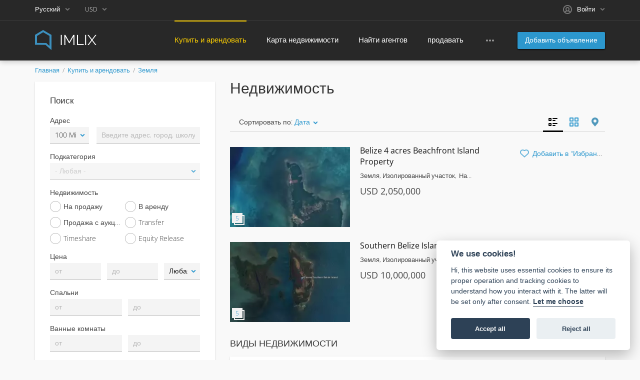

--- FILE ---
content_type: text/html; charset=utf-8
request_url: https://www.imlix.com/ru/%D0%97%D0%B5%D0%BC%D0%BB%D1%8F/is%D0%97%D0%B5%D0%BC%D0%B5%D0%BB%D1%8C%D0%BD%D1%8B%D0%B9-%D1%83%D1%87%D0%B0%D1%81%D1%82%D0%BE%D0%BA/
body_size: 20589
content:
<!DOCTYPE html>
<html xmlns="http://www.w3.org/1999/xhtml" lang="ru">
<head>

<title>▷ Недвижимость ✔️</title>

<meta http-equiv="X-UA-Compatible" content="IE=edge" />
<meta charset="UTF-8" />
<meta http-equiv="x-dns-prefetch-control" content="on" />
<meta name="viewport" content="width=device-width, user-scalable=no, initial-scale=1, maximum-scale=1" />

<meta name="description" content="Недвижимость на продажу/в аренду ✨ Посмотрите фотографии объявления ✚ воспользуйтесь нашими подробными фильтрами недвижимости, чтобы найти идеальное место." />
<meta name="Keywords" content="" />

<link rel="stylesheet" href="https://www.imlix.com/templates/realty_wide/css/bootstrap.css" />
<link rel="stylesheet" href="https://www.imlix.com/templates/realty_wide/css/style.css" />


<link rel="shortcut icon" href="https://www.imlix.com/templates/realty_wide/img/favicon.ico" type="image/x-icon" />


<link rel="alternate" href="https://www.imlix.com/land/island/" hreflang="x-default" />
<link rel="alternate" href="https://www.imlix.com/de/grundstuck/insel/" hreflang="de" />
<link rel="alternate" href="https://www.imlix.com/es/terreno/isterreno/" hreflang="es" />
<link rel="alternate" href="https://www.imlix.com/fr/terrain/isterrain/" hreflang="fr" />
<link rel="alternate" href="https://www.imlix.com/it/terreno/isterreno/" hreflang="it" />
<link rel="alternate" href="https://www.imlix.com/hu/telek/isföldterület/" hreflang="hu" />
<link rel="alternate" href="https://www.imlix.com/nl/land/isperceel/" hreflang="nl" />
<link rel="alternate" href="https://www.imlix.com/pt/terrenos/islote/" hreflang="pt" />
<link rel="alternate" href="https://www.imlix.com/tr/arazi/isparsel/" hreflang="tr" />
<link rel="alternate" href="https://www.imlix.com/el/Οικόπεδο/isΟικόπεδο/" hreflang="el" />
<link rel="alternate" href="https://www.imlix.com/ru/Земля/isЗемельный-участок/" hreflang="ru" />

<link rel="alternate" type="application/rss+xml" title="▷ Недвижимость ✔️" href="https://www.imlix.com/ru/rss-feed/category/20/" />

<!--[if lte IE 10]>
<meta http-equiv="refresh" content="0; url=https://www.imlix.com/templates/realty_wide/browser-upgrade.htx" />
<style>body { display: none!important; }</style>
<![endif]-->

<script src="https://www.imlix.com/libs/jquery/jquery.js"></script>
<script src="https://www.imlix.com/libs/javascript/system.lib.js"></script>
<script src="https://www.imlix.com/libs/jquery/jquery.ui.js"></script>
<script src="https://www.imlix.com/libs/jquery/datePicker/i18n/ui.datepicker-ru.js"></script>

                
<!-- Twitter Card data -->
<meta name="twitter:card" content="summary">
<meta name="twitter:title" content="▷ Недвижимость ✔️">
<meta name="twitter:description" content="Недвижимость на продажу/в аренду ✨ Посмотрите фотографии объявления ✚ воспользуйтесь нашими подробными фильтрами недвижимости, чтобы найти идеальное место.">

<!-- Open Graph data -->
<meta property="og:title" content="▷ Недвижимость ✔️" />
<meta property="og:type" content="website" />
<meta property="og:description" content="Недвижимость на продажу/в аренду ✨ Посмотрите фотографии объявления ✚ воспользуйтесь нашими подробными фильтрами недвижимости, чтобы найти идеальное место." />
<meta property="og:url" content="https://www.imlix.com/ru/%D0%97%D0%B5%D0%BC%D0%BB%D1%8F/is%D0%97%D0%B5%D0%BC%D0%B5%D0%BB%D1%8C%D0%BD%D1%8B%D0%B9-%D1%83%D1%87%D0%B0%D1%81%D1%82%D0%BE%D0%BA/" />
<meta property="og:site_name" content="IMLIX Рынок недвижимости" />


<script type="text/javascript">
    var rlLangDir       = 'ltr';
    var rlLang          = 'ru';
    var isLogin         = false;
    var staticDataClass = true;

    var lang = new Array();
        lang['add_photo'] = 'Добавить фото';
        lang['photo'] = 'Фото';
        lang['notice_listing_removed_from_favorites'] = 'Объявление было успешно удалено из &quot;Избранных&quot;.';
        lang['delete_account'] = 'Удалить учетную запись';
        lang['error_maxFileSize'] = 'Размер файла превышает установленный лимит.';
        lang['password_weak_warning'] = 'Вы выбрали слабый пароль; мы советуем использовать заглавные буквы для повышения безопасности.';
        lang['password_strength_pattern'] = 'Надежность ({number} из {maximum})';
        lang['loading'] = 'Загрузка…';
        lang['flynax_connect_fail'] = 'Не удалось обратиться к серверу Флайнекса.';
        lang['update'] = 'Обновить';
        lang['reviewed'] = 'Просмотрено';
        lang['replied'] = 'Отвечено';
        lang['password_lenght_fail'] = 'Ваш пароль является слишком коротким или пустым.';
        lang['done'] = 'Завершено';
        lang['incomplete'] = 'Незавершенные';
        lang['warning'] = 'Внимание!';
        lang['pending'] = 'На рассмотрении';
        lang['expired'] = 'Истекшие';
        lang['system_error'] = 'A system error has occurred; please see the error log or contact IMLIX helpdesk.';
        lang['confirm_notice'] = 'Пожалуйста, подтвердите действие.';
        lang['show_subcategories'] = 'Показывать подкатегории';
        lang['cancel'] = 'Отменить';
        lang['notice'] = 'Заметка';
        lang['save'] = 'Сохранить';
        lang['new'] = 'Новые';
        lang['close'] = 'Закрыть';
        lang['characters_left'] = 'Осталось символов';
        lang['to'] = 'до';
        lang['any'] = '- Любая -';
        lang['from'] = 'от';
        lang['password'] = 'Пароль';
        lang['manage'] = 'Изменить';
        lang['delete'] = 'Удалить';
        lang['notice_pass_bad'] = 'Пароли не совпадают.';
        lang['notice_reg_length'] = 'Значение в поле {field}  должно содержать как минимум 3 символа.';
        lang['notice_bad_file_ext'] = 'Формат файла {ext} не совместим; пожалуйста, используйте рекомендованные форматы из списка.';
        lang['active'] = 'Активные';
        lang['approval'] = 'Неактивные';
        lang['price'] = 'Цена';
        lang['of'] = 'из';
        lang['add_to_favorites'] = 'Добавить в &quot;Избранное&quot;';
        lang['no_favorite'] = 'У Вас нет избранных объявлений.';
        lang['remove_from_favorites'] = 'Исключить из избранных';
        lang['save_search_confirm'] = 'Вы уверены, что хотите сохранить результаты данного поиска?';
        lang['no_browser_gps_support'] = 'Ваш браузер не поддерживает опцию определения местоположения.';
        lang['gps_support_denied'] = 'Пожалуйста, включите определение местоположения в настройках браузера.';
        lang['nothing_found_for_char'] = 'Ничего не найдено по <strong>&quot;{char}&quot;<\/strong>.';
        lang['canceled'] = 'Отменено';
        lang['count_more_pictures'] = '{count} фото<br />больше';
        lang['map_listings_request_fail'] = 'Не удалось вывести объявления на карте.';
        lang['map_search_limit_warning'] = 'Было найдено слишком много объявлений. Попробуйте сузить критерии поиска или увеличить масштаб карты.';
        lang['invalid_file_extension'] = 'Файл, который Вы пытаетесь загрузить, имеет неверный формат; пожалуйста, загрузите файл в формате {ext}.';
        lang['delete_file'] = 'Delete File';
        lang['account_remove_notice_pass'] = 'Your account will be terminated permanently including your profile data, listings and other settings; please enter your password to proceed with termination.';
        lang['account_remove_notice'] = 'Your account will be terminated permanently including your profile data, listings and other settings.';
        lang['account_remove_in_process'] = 'The account removal is in process; please do not close the pop-up.';
        lang['mf_is_your_location'] = '{location} - это Ваше местоположение?';
    
    var rlPageInfo           = new Array();
    rlPageInfo['key']        = 'lt_listings';
    rlPageInfo['controller'] = 'listing_type';
    rlPageInfo['path']       = 'Недвижимость';

    var rlConfig                                 = new Array();
    rlConfig['seo_url']                          = 'https://www.imlix.com/ru/';
    rlConfig['tpl_base']                         = 'https://www.imlix.com/templates/realty_wide/';
    rlConfig['files_url']                        = 'https://www.imlix.com/files/';
    rlConfig['libs_url']                         = 'https://www.imlix.com/libs/';
    rlConfig['plugins_url']                      = 'https://www.imlix.com/plugins/';

    /**
     * @since 4.8.2 - Added "cors_url", "tpl_cors_base" variables
     */
    rlConfig['cors_url']                         = 'https://www.imlix.com';
        rlConfig['ajax_url']                         = rlConfig['cors_url'] + '/request.ajax.php';
    rlConfig['tpl_cors_base']                    = rlConfig['cors_url'] + '/templates/realty_wide/';
    rlConfig['mod_rewrite']                      = 1;
    rlConfig['sf_display_fields']                = 0;
    rlConfig['account_password_strength']        = 1;
    rlConfig['messages_length']                  = 250;
    rlConfig['pg_upload_thumbnail_width']        = 270;
    rlConfig['pg_upload_thumbnail_height']       = 180;
    rlConfig['thumbnails_x2']                    = true;
    rlConfig['template_type']                    = 'responsive_42';
    rlConfig['domain']                           = '.imlix.com';
    rlConfig['domain_path']                      = '/';
    rlConfig['isHttps']                          = true;
    rlConfig['map_search_listings_limit']        = 500;
    rlConfig['map_search_listings_limit_mobile'] = 500;
    rlConfig['price_delimiter']                  = ",";
    rlConfig['price_separator']                  = ".";
    rlConfig['random_block_slideshow_delay']     = '10';
    rlConfig['template_name']                    = 'realty_flatty_wide';
    rlConfig['map_provider']                     = 'google';
    rlConfig['map_default_zoom']                 = '14';
    rlConfig['upload_max_size']                  = 20971520;
    rlConfig['expire_languages']                 = 12;

    var rlAccountInfo = new Array();
    rlAccountInfo['ID'] = null;

    flynax.langSelector();

    var qtip_style = new Object({
        width      : 'auto',
        background : '#2c97cd',
        color      : '#ffffff',
        tip        : 'bottomLeft',
        border     : {
            width  : 7,
            radius : 0,
            color  : '#2c97cd'
        }
    });
</script>


<script src="https://www.imlix.com/templates/realty_wide/js/lib.js"></script>

<script>lang['any'] = '- Любая -';</script><script>
    var mfFields = new Array();
    var mfFieldVals = new Array();
    lang['select'] = "- Выбрать -";
    lang['not_available'] = "Нет данных";
</script>

<script>


var mfGeoFields = new Array();

var gfAjaxClick = function(key, path, redirect){
    flUtil.ajax({
        mode: 'mfApplyLocation',
        item: path,
        key: key
    }, function(response, status) {
        if (status == 'success' && response.status == 'OK') {
            if (rlPageInfo['key'] === '404') {
                location.href = rlConfig['seo_url'];
            } else {
                if (location.href.indexOf('?reset_location') > 0) {
                    location.href = location.href.replace('?reset_location', '');
                } else {
                    if (redirect) {
                        location.href = redirect;
                    } else {
                        location.reload();
                    }
                }
            }
        } else {
            printMessage('error', lang['system_error']);
        }
    });
}


</script>



<!-- verification code plugin -->

            <!-- Value4Value -->
        <meta name="lightning" content="lnurlp:billowyhelp90@walletofsatoshi.com"/>
<meta property="og:image" content="https://imlix.com/files/logos/logo_512.png" />
        <!-- end  Value4Value -->
            <!-- cookieconsent -->
        <link rel="stylesheet" href="/cookieconsent/cookieconsent.css" media="print" onload="this.media='all'">
        <!-- end  cookieconsent -->
    
<!-- verification code plugin --><!-- currency converter header styles -->

<style>

#currency_selector span.content {
    /* flatty templates fallback */
    min-width: auto;
}
#currency_selector span.content > div {
    max-height: 270px;
    overflow: hidden;

    /* modern templates scrollBar fallback */
    padding-top: 0;
    padding-bottom: 0;
}
#currency_selector > span.default > span.symbol {
    font-size: 1.214em;
}
#currency_selector > span.default > span.code {
    font-size: 0.929em;
}

#currency_selector > span.default > * {
    display: inline-block!important;
}

#currency_selector ul > li.sticky-rate + li:not(.sticky-rate) {
    border-top: 1px rgba(0,0,0,.5) solid;
    height: 35px;
    padding-top: 7px;
    margin-top: 7px;
}

.price_tag span.hide,
.price-tag span.hide {
    display: none!important;
}

/*** MOBILE VIEW ***/
@media screen and (max-width: 767px) {
    #currency_selector {
        position: relative;
    }
}

</style>

<script>
var currencyConverter = new Object();
currencyConverter.config = new Array();
currencyConverter.rates = new Array();

lang['short_price_k'] = 'тыс.';
lang['short_price_m'] = 'млн';
lang['short_price_b'] = 'млрд';

currencyConverter.config['currency'] = 'dollar';
currencyConverter.config['field'] = 'price';
currencyConverter.config['show_cents'] = 0;
currencyConverter.config['price_delimiter'] = ",";
currencyConverter.config['cents_separator'] = ".";
currencyConverter.config['currency_position'] = 'before';

currencyConverter.rates['euro'] = new Array('0.85380519', ['EUR','EUR']);
currencyConverter.rates['CHF'] = new Array('0.79167912', ['CHF']);
currencyConverter.rates['dollar'] = new Array('1', ['USD','USD']);
currencyConverter.rates['pound'] = new Array('0.74331722', ['GBP','GBP']);
currencyConverter.rates['CAD'] = new Array('1.38347614', ['CAD']);
currencyConverter.rates['AUD'] = new Array('1.48474403', ['AUD']);
currencyConverter.rates['MXN'] = new Array('17.61818533', ['MXN']);
currencyConverter.rates['HUF'] = new Array('328.99745429', ['HUF']);
currencyConverter.rates['ZAR'] = new Array('16.43215861', ['ZAR']);
currencyConverter.rates['AED'] = new Array('3.67262651', ['AED']);
currencyConverter.rates['AFN'] = new Array('66.56898022', ['AFN']);
currencyConverter.rates['ALL'] = new Array('82.51193724', ['ALL']);
currencyConverter.rates['AMD'] = new Array('378.87960437', ['AMD']);
currencyConverter.rates['ANG'] = new Array('1.79003427', ['ANG']);
currencyConverter.rates['AOA'] = new Array('919.1430764', ['AOA']);
currencyConverter.rates['ARS'] = new Array('1435.13212347', ['ARS']);
currencyConverter.rates['AWG'] = new Array('1.78998987', ['AWG']);
currencyConverter.rates['AZN'] = new Array('1.70005817', ['AZN']);
currencyConverter.rates['BAM'] = new Array('1.66765859', ['BAM']);
currencyConverter.rates['BBD'] = new Array('2', ['BBD']);
currencyConverter.rates['BDT'] = new Array('122.30539581', ['BDT']);
currencyConverter.rates['BGN'] = new Array('1.66464195', ['BGN']);
currencyConverter.rates['BHD'] = new Array('0.37602319', ['BHD']);
currencyConverter.rates['BIF'] = new Array('2973.00989086', ['BIF']);
currencyConverter.rates['BND'] = new Array('1.28282742', ['BND']);
currencyConverter.rates['BOB'] = new Array('6.90924321', ['BOB']);
currencyConverter.rates['BRL'] = new Array('5.38291876', ['BRL']);
currencyConverter.rates['BSD'] = new Array('1', ['BSD']);
currencyConverter.rates['BWP'] = new Array('13.92760914', ['BWP']);
currencyConverter.rates['BYN'] = new Array('2.88266528', ['BYN']);
currencyConverter.rates['BZD'] = new Array('2', ['BZD']);
currencyConverter.rates['CDF'] = new Array('2139.12883697', ['CDF']);
currencyConverter.rates['CLP'] = new Array('889.10389253', ['CLP']);
currencyConverter.rates['CNY'] = new Array('6.95983728', ['CNY']);
currencyConverter.rates['COP'] = new Array('3670.43945534', ['COP']);
currencyConverter.rates['CRC'] = new Array('487.72576259', ['CRC']);
currencyConverter.rates['CUP'] = new Array('24', ['CUP']);
currencyConverter.rates['CVE'] = new Array('94.01858799', ['CVE']);
currencyConverter.rates['CZK'] = new Array('20.74726615', ['CZK']);
currencyConverter.rates['DJF'] = new Array('177.72083902', ['DJF']);
currencyConverter.rates['DKK'] = new Array('6.37025325', ['DKK']);
currencyConverter.rates['DOP'] = new Array('62.98572725', ['DOP']);
currencyConverter.rates['DZD'] = new Array('129.85140986', ['DZD']);
currencyConverter.rates['EGP'] = new Array('47.44274983', ['EGP']);
currencyConverter.rates['ERN'] = new Array('15.3800307', ['ERN']);
currencyConverter.rates['ETB'] = new Array('156.05721351', ['ETB']);
currencyConverter.rates['FJD'] = new Array('2.27276603', ['FJD']);
currencyConverter.rates['GEL'] = new Array('2.69313499', ['GEL']);
currencyConverter.rates['GHS'] = new Array('10.82716576', ['GHS']);
currencyConverter.rates['GIP'] = new Array('0.74369031', ['GIP']);
currencyConverter.rates['GMD'] = new Array('71.48703956', ['GMD']);
currencyConverter.rates['GNF'] = new Array('8715.02140177', ['GNF']);
currencyConverter.rates['GTQ'] = new Array('7.6651603', ['GTQ']);
currencyConverter.rates['GYD'] = new Array('209.21998636', ['GYD']);
currencyConverter.rates['HKD'] = new Array('7.79833401', ['HKD']);
currencyConverter.rates['HNL'] = new Array('26.37303888', ['HNL']);
currencyConverter.rates['HRK'] = new Array('7.14135187', ['HRK']);
currencyConverter.rates['HTG'] = new Array('130.53600772', ['HTG']);
currencyConverter.rates['IDR'] = new Array('16930.25975588', ['IDR']);
currencyConverter.rates['ILS'] = new Array('3.16866158', ['ILS']);
currencyConverter.rates['INR'] = new Array('91.00625028', ['INR','₹']);
currencyConverter.rates['IQD'] = new Array('1310', ['IQD']);
currencyConverter.rates['IRR'] = new Array('1044508.67052021', ['IRR']);
currencyConverter.rates['ISK'] = new Array('124.65007795', ['ISK']);
currencyConverter.rates['JMD'] = new Array('157.26978172', ['JMD']);
currencyConverter.rates['JOD'] = new Array('0.70898164', ['JOD']);
currencyConverter.rates['JPY'] = new Array('157.91810073', ['JPY']);
currencyConverter.rates['KES'] = new Array('129.00409277', ['KES']);
currencyConverter.rates['KGS'] = new Array('87.45003411', ['KGS']);
currencyConverter.rates['KHR'] = new Array('4023.09004093', ['KHR']);
currencyConverter.rates['KMF'] = new Array('419.48136937', ['KMF']);
currencyConverter.rates['KRW'] = new Array('1477.37969534', ['KRW']);
currencyConverter.rates['KWD'] = new Array('0.30687244', ['KWD']);
currencyConverter.rates['KZT'] = new Array('508.51685657', ['KZT']);
currencyConverter.rates['LAK'] = new Array('21640.71856287', ['LAK']);
currencyConverter.rates['LBP'] = new Array('89500', ['LBP']);
currencyConverter.rates['LKR'] = new Array('309.7228854', ['LKR']);
currencyConverter.rates['LRD'] = new Array('184.75997613', ['LRD']);
currencyConverter.rates['LSL'] = new Array('16.44108117', ['LSL']);
currencyConverter.rates['LYD'] = new Array('5.43383356', ['LYD']);
currencyConverter.rates['MAD'] = new Array('9.2010573', ['MAD']);
currencyConverter.rates['MDL'] = new Array('17.00258711', ['MDL']);
currencyConverter.rates['MGA'] = new Array('4527.37892224', ['MGA']);
currencyConverter.rates['MKD'] = new Array('52.86937244', ['MKD']);
currencyConverter.rates['MMK'] = new Array('2100.01705321', ['MMK']);
currencyConverter.rates['MNT'] = new Array('3563.15654843', ['MNT']);
currencyConverter.rates['MOP'] = new Array('8.03206003', ['MOP']);
currencyConverter.rates['MRO'] = new Array('34.55546323', ['MRO']);
currencyConverter.rates['MRU'] = new Array('39.8303206', ['MRU']);
currencyConverter.rates['MUR'] = new Array('46.24650409', ['MUR']);
currencyConverter.rates['MVR'] = new Array('15.42002046', ['MVR']);
currencyConverter.rates['MWK'] = new Array('1734.73098568', ['MWK']);
currencyConverter.rates['MYR'] = new Array('4.05365343', ['MYR']);
currencyConverter.rates['MZN'] = new Array('63.89836289', ['MZN']);
currencyConverter.rates['NAD'] = new Array('16.44108117', ['NAD']);
currencyConverter.rates['NGN'] = new Array('1420.28001364', ['NGN']);
currencyConverter.rates['NIO'] = new Array('36.79932795', ['NIO']);
currencyConverter.rates['NOK'] = new Array('9.98907772', ['NOK']);
currencyConverter.rates['NPR'] = new Array('145.53478854', ['NPR']);
currencyConverter.rates['NZD'] = new Array('1.71373323', ['NZD']);
currencyConverter.rates['OMR'] = new Array('0.38446453', ['OMR']);
currencyConverter.rates['PAB'] = new Array('1', ['PAB']);
currencyConverter.rates['PEN'] = new Array('3.35733253', ['PEN']);
currencyConverter.rates['PGK'] = new Array('4.26860885', ['PGK']);
currencyConverter.rates['PHP'] = new Array('59.37983693', ['PHP']);
currencyConverter.rates['PKR'] = new Array('279.88108448', ['PKR']);
currencyConverter.rates['PLN'] = new Array('3.60464432', ['PLN']);
currencyConverter.rates['PYG'] = new Array('6694.75264727', ['PYG']);
currencyConverter.rates['QAR'] = new Array('3.64045379', ['QAR']);
currencyConverter.rates['RON'] = new Array('4.34224095', ['RON']);
currencyConverter.rates['RSD'] = new Array('100.51512293', ['RSD']);
currencyConverter.rates['RUB'] = new Array('77.87320009', ['RUB']);
currencyConverter.rates['RWF'] = new Array('1453.94926671', ['RWF']);
currencyConverter.rates['SAR'] = new Array('3.7498381', ['SAR']);
currencyConverter.rates['SBD'] = new Array('8.1433322', ['SBD']);
currencyConverter.rates['SCR'] = new Array('14.81241473', ['SCR']);
currencyConverter.rates['SDG'] = new Array('600.07281719', ['SDG']);
currencyConverter.rates['SEK'] = new Array('9.13018771', ['SEK']);
currencyConverter.rates['SGD'] = new Array('1.28370309', ['SGD']);
currencyConverter.rates['SLL'] = new Array('13593.78698225', ['SLL']);
currencyConverter.rates['SOS'] = new Array('570.46001023', ['SOS']);
currencyConverter.rates['SRD'] = new Array('38.26483629', ['SRD']);
currencyConverter.rates['SSP'] = new Array('4554.40049454', ['SSP']);
currencyConverter.rates['STN'] = new Array('20.89017735', ['STN']);
currencyConverter.rates['SVC'] = new Array('8.75', ['SVC']);
currencyConverter.rates['SYP'] = new Array('11047.85276074', ['SYP']);
currencyConverter.rates['SZL'] = new Array('16.44108117', ['SZL']);
currencyConverter.rates['THB'] = new Array('31.10676976', ['THB']);
currencyConverter.rates['TJS'] = new Array('9.3263131', ['TJS']);
currencyConverter.rates['TMT'] = new Array('3.5', ['TMT']);
currencyConverter.rates['TND'] = new Array('2.87833343', ['TND']);
currencyConverter.rates['TOP'] = new Array('2.3792633', ['TOP']);
currencyConverter.rates['TRY'] = new Array('43.25083647', ['TRY']);
currencyConverter.rates['TTD'] = new Array('6.7718281', ['TTD']);
currencyConverter.rates['TWD'] = new Array('31.63755409', ['TWD']);
currencyConverter.rates['TZS'] = new Array('2504.70208049', ['TZS']);
currencyConverter.rates['UAH'] = new Array('43.24898807', ['UAH']);
currencyConverter.rates['UGX'] = new Array('3470.88165075', ['UGX']);
currencyConverter.rates['UYU'] = new Array('38.40297839', ['UYU']);
currencyConverter.rates['UZS'] = new Array('12054.51057299', ['UZS']);
currencyConverter.rates['VEF'] = new Array('3298.07692308', ['VEF']);
currencyConverter.rates['VES'] = new Array('343.93844317', ['VES']);
currencyConverter.rates['VND'] = new Array('26264.43149782', ['VND']);
currencyConverter.rates['VUV'] = new Array('120.37858117', ['VUV']);
currencyConverter.rates['WST'] = new Array('2.75767394', ['WST']);
currencyConverter.rates['XAF'] = new Array('559.3084925', ['XAF']);
currencyConverter.rates['XCD'] = new Array('2.70003411', ['XCD']);
currencyConverter.rates['XCG'] = new Array('1.78998977', ['XCG']);
currencyConverter.rates['XOF'] = new Array('559.3084925', ['XOF']);
currencyConverter.rates['XPF'] = new Array('101.74940314', ['XPF']);
currencyConverter.rates['YER'] = new Array('238.42087312', ['YER']);
currencyConverter.rates['ZMW'] = new Array('20.10777626', ['ZMW']);
</script>

<!-- currency converter header styles end --><!-- PWA meta data tpl -->
<link rel="apple-touch-icon" sizes="180x180" href="https://www.imlix.com/plugins/PWA/files/maskable_icon_x512-180-180.png" />
<link rel="icon" type="image/png" sizes="32x32" href="https://www.imlix.com/plugins/PWA/files/maskable_icon_x512-32-32.png" />
<link rel="icon" type="image/png" sizes="16x16" href="https://www.imlix.com/plugins/PWA/files/maskable_icon_x512-16-16.png" />
<link rel="manifest" href="https://www.imlix.com/plugins/PWA/files/ru-manifest.json">
<meta name="msapplication-TileColor" content="#da532c">
    <meta name="theme-color" content="#3c3c3c">

<meta name="apple-mobile-web-app-capable" content="yes" />

<!-- iPhone X (1125px x 2436px) -->
<link href="https://www.imlix.com/plugins/PWA/files/Launch screen-1125-2436.png"
      media="(device-width: 375px) and (device-height: 812px) and (-webkit-device-pixel-ratio: 3)"
      rel="apple-touch-startup-image"
/>
<!-- iPhone 8, 7, 6s, 6 (750px x 1334px) -->
<link href="https://www.imlix.com/plugins/PWA/files/Launch screen-750-1334.png"
      media="(device-width: 375px) and (device-height: 667px) and (-webkit-device-pixel-ratio: 2)"
      rel="apple-touch-startup-image"
/>
<!-- iPhone Xr (828px x 1792px) -->
<link href="https://www.imlix.com/plugins/PWA/files/Launch screen-828-1792.png"
      media="(device-width: 414px) and (device-height: 896px) and (-webkit-device-pixel-ratio: 2)"
      rel="apple-touch-startup-image"
/>
<!-- iPhone Xs Max (1242px x 2688px) -->
<link href="https://www.imlix.com/plugins/PWA/files/Launch screen-1242-2688.png"
      media="(device-width: 414px) and (device-height: 896px) and (-webkit-device-pixel-ratio: 3)"
      rel="apple-touch-startup-image"
/>
<!-- 11" iPad Pro (1668px x 2388px) -->
<link href="https://www.imlix.com/plugins/PWA/files/Launch screen-1668-2388.png"
      media="(device-width: 375px) and (device-height: 812px) and (-webkit-device-pixel-ratio: 3)"
      rel="apple-touch-startup-image"
/>
<!-- iPhone 8 Plus, 7 Plus, 6s Plus, 6 Plus (1242px x 2208px) -->
<link href="https://www.imlix.com/plugins/PWA/files/Launch screen-1242-2208.png"
      media="(device-width: 414px) and (device-height: 736px) and (-webkit-device-pixel-ratio: 3)"
      rel="apple-touch-startup-image"
/>
<!-- iPhone 5, SE (640px x 1136px) -->
<link href="https://www.imlix.com/plugins/PWA/files/Launch screen-640-1136.png"
      media="(device-width: 320px) and (device-height: 568px) and (-webkit-device-pixel-ratio: 2)"
      rel="apple-touch-startup-image"
/>
<!-- iPad Mini, Air (1536px x 2048px) -->
<link href="https://www.imlix.com/plugins/PWA/files/Launch screen-1536-2048.png"
      media="(device-width: 768px) and (device-height: 1024px) and (-webkit-device-pixel-ratio: 2)"
      rel="apple-touch-startup-image"
/>
<!-- iPad Pro 10.5" (1668px x 2224px) -->
<link href="https://www.imlix.com/plugins/PWA/files/Launch screen-1668-2224.png"
      media="(device-width: 834px) and (device-height: 1112px) and (-webkit-device-pixel-ratio: 2)"
      rel="apple-touch-startup-image"
/>
<!-- iPad Pro 12.9" (2048px x 2732px) -->
<link href="https://www.imlix.com/plugins/PWA/files/Launch screen-2048-2732.png"
      media="(device-width: 1024px) and (device-height: 1366px) and (-webkit-device-pixel-ratio: 2)"
      rel="apple-touch-startup-image"
/>
<!-- PWA meta data tpl end --><!-- microdata added json code -->
    <script type="application/ld+json">
        [{"@context":"https:\/\/schema.org","@type":"Organization","url":"https:\/\/www.imlix.com\/","logo":"https:\/\/www.imlix.com\/templates\/realty_wide\/img\/logo_512.png"},{"@context":"https:\/\/schema.org","@type":"BreadcrumbList","itemListElement":[{"@type":"ListItem","position":1,"name":"\u041a\u0443\u043f\u0438\u0442\u044c \u0438 \u0430\u0440\u0435\u043d\u0434\u043e\u0432\u0430\u0442\u044c","item":"https:\/\/www.imlix.com\/ru\/%D0%9D%D0%B5%D0%B4%D0%B2%D0%B8%D0%B6%D0%B8%D0%BC%D0%BE%D1%81%D1%82%D1%8C.html"},{"@type":"ListItem","position":2,"name":"\u0418\u0437\u043e\u043b\u0438\u0440\u043e\u0432\u0430\u043d\u043d\u044b\u0439 \u0443\u0447\u0430\u0441\u0442\u043e\u043a","item":"https:\/\/www.imlix.com\/ru\/"}]},{"@context":"https:\/\/schema.org","@type":"ItemList","itemListElement":[{"@type":"ListItem","position":1,"url":"https:\/\/www.imlix.com\/ru\/\u0417\u0435\u043c\u043b\u044f\/is\u0417\u0435\u043c\u0435\u043b\u044c\u043d\u044b\u0439-\u0443\u0447\u0430\u0441\u0442\u043e\u043a\/belize-4-acres-beachfront-island-property-6310598.html"},{"@type":"ListItem","position":2,"url":"https:\/\/www.imlix.com\/ru\/\u0417\u0435\u043c\u043b\u044f\/is\u0417\u0435\u043c\u0435\u043b\u044c\u043d\u044b\u0439-\u0443\u0447\u0430\u0441\u0442\u043e\u043a\/southern-belize-island-for-sale-6309648.html"}]}]
    </script>

<!-- microdata added json code end -->



</head>

<body class="large lt-listings-page bc-exists -theme" >
	<div class="main-wrapper d-flex flex-column">
		<header class="page-header">
			<div class="point1 clearfix">
				<div class="top-navigation">
					<div class="point1">
                        <div class="fleft">
                            <!-- languages selector -->

	<span class="circle" id="lang-selector">
		<span class="default" accesskey="Ru">Русский</span>
		<span class="content hide">
			<ul class="lang-selector">
									
					<li>
					<a data-code="en" title="English" href="https://www.imlix.com/land/island/">English</a>
					</li>
									
					<li>
					<a data-code="de" title="Deutsch" href="https://www.imlix.com/de/grundstuck/insel/">Deutsch</a>
					</li>
									
					<li>
					<a data-code="es" title="Español" href="https://www.imlix.com/es/terreno/isterreno/">Español</a>
					</li>
									
					<li>
					<a data-code="fr" title="Français" href="https://www.imlix.com/fr/terrain/isterrain/">Français</a>
					</li>
									
					<li>
					<a data-code="it" title="Italiano" href="https://www.imlix.com/it/terreno/isterreno/">Italiano</a>
					</li>
									
					<li>
					<a data-code="hu" title="Magyar" href="https://www.imlix.com/hu/telek/isföldterület/">Magyar</a>
					</li>
									
					<li>
					<a data-code="nl" title="Nederlands" href="https://www.imlix.com/nl/land/isperceel/">Nederlands</a>
					</li>
									
					<li>
					<a data-code="pt" title="Português" href="https://www.imlix.com/pt/terrenos/islote/">Português</a>
					</li>
									
					<li>
					<a data-code="tr" title="Türkçe" href="https://www.imlix.com/tr/arazi/isparsel/">Türkçe</a>
					</li>
									
					<li>
					<a data-code="el" title="Ελληνικά" href="https://www.imlix.com/el/Οικόπεδο/isΟικόπεδο/">Ελληνικά</a>
					</li>
												</ul>
		</span>
	</span>

<!-- languages selector end -->
                            <!-- header user navigation bar -->

<span class="circle currency-selector selector" id="currency_selector">
	<span class="default"><span class="code">USD</span></span>
	<span class="content hide">
		<div>
			<ul>
			                
				<li class="sticky-rate" data-code="euro">
                    <a accesskey="euro" title="" class="font1" href="javascript://">EUR</a>
                </li>
			                
				<li class="sticky-rate" data-code="CHF">
                    <a accesskey="CHF" title="" class="font1" href="javascript://">CHF</a>
                </li>
			                
				<li class="sticky-rate active" data-code="dollar">
                    <a accesskey="dollar" title="" class="font1 active" href="javascript://">USD</a>
                </li>
			                
				<li class="sticky-rate" data-code="pound">
                    <a accesskey="pound" title="" class="font1" href="javascript://">GBP</a>
                </li>
			                
				<li class="sticky-rate" data-code="CAD">
                    <a accesskey="CAD" title="" class="font1" href="javascript://">CAD</a>
                </li>
			                
				<li class="sticky-rate" data-code="AUD">
                    <a accesskey="AUD" title="" class="font1" href="javascript://">AUD</a>
                </li>
			                
				<li class="sticky-rate" data-code="MXN">
                    <a accesskey="MXN" title="" class="font1" href="javascript://">MXN</a>
                </li>
			                
				<li class="sticky-rate" data-code="HUF">
                    <a accesskey="HUF" title="" class="font1" href="javascript://">HUF</a>
                </li>
			                
				<li class="sticky-rate" data-code="ZAR">
                    <a accesskey="ZAR" title="" class="font1" href="javascript://">ZAR</a>
                </li>
			                
				<li data-code="AED">
                    <a accesskey="AED" title="" class="font1" href="javascript://">AED</a>
                </li>
			                
				<li data-code="AFN">
                    <a accesskey="AFN" title="" class="font1" href="javascript://">AFN</a>
                </li>
			                
				<li data-code="ALL">
                    <a accesskey="ALL" title="" class="font1" href="javascript://">ALL</a>
                </li>
			                
				<li data-code="AMD">
                    <a accesskey="AMD" title="" class="font1" href="javascript://">AMD</a>
                </li>
			                
				<li data-code="ANG">
                    <a accesskey="ANG" title="" class="font1" href="javascript://">ANG</a>
                </li>
			                
				<li data-code="AOA">
                    <a accesskey="AOA" title="" class="font1" href="javascript://">AOA</a>
                </li>
			                                
				<li data-code="AWG">
                    <a accesskey="AWG" title="" class="font1" href="javascript://">AWG</a>
                </li>
			                
				<li data-code="AZN">
                    <a accesskey="AZN" title="" class="font1" href="javascript://">AZN</a>
                </li>
			                
				<li data-code="BAM">
                    <a accesskey="BAM" title="" class="font1" href="javascript://">BAM</a>
                </li>
			                
				<li data-code="BBD">
                    <a accesskey="BBD" title="" class="font1" href="javascript://">BBD</a>
                </li>
			                
				<li data-code="BDT">
                    <a accesskey="BDT" title="" class="font1" href="javascript://">BDT</a>
                </li>
			                
				<li data-code="BGN">
                    <a accesskey="BGN" title="" class="font1" href="javascript://">BGN</a>
                </li>
			                
				<li data-code="BHD">
                    <a accesskey="BHD" title="" class="font1" href="javascript://">BHD</a>
                </li>
			                
				<li data-code="BIF">
                    <a accesskey="BIF" title="" class="font1" href="javascript://">BIF</a>
                </li>
			                
				<li data-code="BND">
                    <a accesskey="BND" title="" class="font1" href="javascript://">BND</a>
                </li>
			                
				<li data-code="BOB">
                    <a accesskey="BOB" title="" class="font1" href="javascript://">BOB</a>
                </li>
			                
				<li data-code="BRL">
                    <a accesskey="BRL" title="" class="font1" href="javascript://">BRL</a>
                </li>
			                
				<li data-code="BSD">
                    <a accesskey="BSD" title="" class="font1" href="javascript://">BSD</a>
                </li>
			                
				<li data-code="BWP">
                    <a accesskey="BWP" title="" class="font1" href="javascript://">BWP</a>
                </li>
			                
				<li data-code="BYN">
                    <a accesskey="BYN" title="" class="font1" href="javascript://">BYN</a>
                </li>
			                
				<li data-code="BZD">
                    <a accesskey="BZD" title="" class="font1" href="javascript://">BZD</a>
                </li>
			                
				<li data-code="CDF">
                    <a accesskey="CDF" title="" class="font1" href="javascript://">CDF</a>
                </li>
			                
				<li data-code="CLP">
                    <a accesskey="CLP" title="" class="font1" href="javascript://">CLP</a>
                </li>
			                
				<li data-code="CNY">
                    <a accesskey="CNY" title="" class="font1" href="javascript://">CNY</a>
                </li>
			                
				<li data-code="COP">
                    <a accesskey="COP" title="" class="font1" href="javascript://">COP</a>
                </li>
			                
				<li data-code="CRC">
                    <a accesskey="CRC" title="" class="font1" href="javascript://">CRC</a>
                </li>
			                
				<li data-code="CUP">
                    <a accesskey="CUP" title="" class="font1" href="javascript://">CUP</a>
                </li>
			                
				<li data-code="CVE">
                    <a accesskey="CVE" title="" class="font1" href="javascript://">CVE</a>
                </li>
			                
				<li data-code="CZK">
                    <a accesskey="CZK" title="" class="font1" href="javascript://">CZK</a>
                </li>
			                
				<li data-code="DJF">
                    <a accesskey="DJF" title="" class="font1" href="javascript://">DJF</a>
                </li>
			                
				<li data-code="DKK">
                    <a accesskey="DKK" title="" class="font1" href="javascript://">DKK</a>
                </li>
			                
				<li data-code="DOP">
                    <a accesskey="DOP" title="" class="font1" href="javascript://">DOP</a>
                </li>
			                
				<li data-code="DZD">
                    <a accesskey="DZD" title="" class="font1" href="javascript://">DZD</a>
                </li>
			                
				<li data-code="EGP">
                    <a accesskey="EGP" title="" class="font1" href="javascript://">EGP</a>
                </li>
			                
				<li data-code="ERN">
                    <a accesskey="ERN" title="" class="font1" href="javascript://">ERN</a>
                </li>
			                
				<li data-code="ETB">
                    <a accesskey="ETB" title="" class="font1" href="javascript://">ETB</a>
                </li>
			                
				<li data-code="FJD">
                    <a accesskey="FJD" title="" class="font1" href="javascript://">FJD</a>
                </li>
			                
				<li data-code="GEL">
                    <a accesskey="GEL" title="" class="font1" href="javascript://">GEL</a>
                </li>
			                
				<li data-code="GHS">
                    <a accesskey="GHS" title="" class="font1" href="javascript://">GHS</a>
                </li>
			                
				<li data-code="GIP">
                    <a accesskey="GIP" title="" class="font1" href="javascript://">GIP</a>
                </li>
			                
				<li data-code="GMD">
                    <a accesskey="GMD" title="" class="font1" href="javascript://">GMD</a>
                </li>
			                
				<li data-code="GNF">
                    <a accesskey="GNF" title="" class="font1" href="javascript://">GNF</a>
                </li>
			                
				<li data-code="GTQ">
                    <a accesskey="GTQ" title="" class="font1" href="javascript://">GTQ</a>
                </li>
			                
				<li data-code="GYD">
                    <a accesskey="GYD" title="" class="font1" href="javascript://">GYD</a>
                </li>
			                
				<li data-code="HKD">
                    <a accesskey="HKD" title="" class="font1" href="javascript://">HKD</a>
                </li>
			                
				<li data-code="HNL">
                    <a accesskey="HNL" title="" class="font1" href="javascript://">HNL</a>
                </li>
			                
				<li data-code="HRK">
                    <a accesskey="HRK" title="" class="font1" href="javascript://">HRK</a>
                </li>
			                
				<li data-code="HTG">
                    <a accesskey="HTG" title="" class="font1" href="javascript://">HTG</a>
                </li>
			                
				<li data-code="IDR">
                    <a accesskey="IDR" title="" class="font1" href="javascript://">IDR</a>
                </li>
			                
				<li data-code="ILS">
                    <a accesskey="ILS" title="" class="font1" href="javascript://">ILS</a>
                </li>
			                
				<li data-code="INR">
                    <a accesskey="INR" title="" class="font1" href="javascript://">INR</a>
                </li>
			                
				<li data-code="IQD">
                    <a accesskey="IQD" title="" class="font1" href="javascript://">IQD</a>
                </li>
			                
				<li data-code="IRR">
                    <a accesskey="IRR" title="" class="font1" href="javascript://">IRR</a>
                </li>
			                
				<li data-code="ISK">
                    <a accesskey="ISK" title="" class="font1" href="javascript://">ISK</a>
                </li>
			                
				<li data-code="JMD">
                    <a accesskey="JMD" title="" class="font1" href="javascript://">JMD</a>
                </li>
			                
				<li data-code="JOD">
                    <a accesskey="JOD" title="" class="font1" href="javascript://">JOD</a>
                </li>
			                
				<li data-code="JPY">
                    <a accesskey="JPY" title="" class="font1" href="javascript://">JPY</a>
                </li>
			                
				<li data-code="KES">
                    <a accesskey="KES" title="" class="font1" href="javascript://">KES</a>
                </li>
			                
				<li data-code="KGS">
                    <a accesskey="KGS" title="" class="font1" href="javascript://">KGS</a>
                </li>
			                
				<li data-code="KHR">
                    <a accesskey="KHR" title="" class="font1" href="javascript://">KHR</a>
                </li>
			                
				<li data-code="KMF">
                    <a accesskey="KMF" title="" class="font1" href="javascript://">KMF</a>
                </li>
			                
				<li data-code="KRW">
                    <a accesskey="KRW" title="" class="font1" href="javascript://">KRW</a>
                </li>
			                
				<li data-code="KWD">
                    <a accesskey="KWD" title="" class="font1" href="javascript://">KWD</a>
                </li>
			                
				<li data-code="KZT">
                    <a accesskey="KZT" title="" class="font1" href="javascript://">KZT</a>
                </li>
			                
				<li data-code="LAK">
                    <a accesskey="LAK" title="" class="font1" href="javascript://">LAK</a>
                </li>
			                                
				<li data-code="LKR">
                    <a accesskey="LKR" title="" class="font1" href="javascript://">LKR</a>
                </li>
			                
				<li data-code="LRD">
                    <a accesskey="LRD" title="" class="font1" href="javascript://">LRD</a>
                </li>
			                
				<li data-code="LSL">
                    <a accesskey="LSL" title="" class="font1" href="javascript://">LSL</a>
                </li>
			                
				<li data-code="LYD">
                    <a accesskey="LYD" title="" class="font1" href="javascript://">LYD</a>
                </li>
			                
				<li data-code="MAD">
                    <a accesskey="MAD" title="" class="font1" href="javascript://">MAD</a>
                </li>
			                
				<li data-code="MDL">
                    <a accesskey="MDL" title="" class="font1" href="javascript://">MDL</a>
                </li>
			                
				<li data-code="MGA">
                    <a accesskey="MGA" title="" class="font1" href="javascript://">MGA</a>
                </li>
			                
				<li data-code="MKD">
                    <a accesskey="MKD" title="" class="font1" href="javascript://">MKD</a>
                </li>
			                
				<li data-code="MMK">
                    <a accesskey="MMK" title="" class="font1" href="javascript://">MMK</a>
                </li>
			                
				<li data-code="MNT">
                    <a accesskey="MNT" title="" class="font1" href="javascript://">MNT</a>
                </li>
			                
				<li data-code="MOP">
                    <a accesskey="MOP" title="" class="font1" href="javascript://">MOP</a>
                </li>
			                
				<li data-code="MRO">
                    <a accesskey="MRO" title="" class="font1" href="javascript://">MRO</a>
                </li>
			                
				<li data-code="MRU">
                    <a accesskey="MRU" title="" class="font1" href="javascript://">MRU</a>
                </li>
			                
				<li data-code="MUR">
                    <a accesskey="MUR" title="" class="font1" href="javascript://">MUR</a>
                </li>
			                
				<li data-code="MVR">
                    <a accesskey="MVR" title="" class="font1" href="javascript://">MVR</a>
                </li>
			                
				<li data-code="MWK">
                    <a accesskey="MWK" title="" class="font1" href="javascript://">MWK</a>
                </li>
			                
				<li data-code="MYR">
                    <a accesskey="MYR" title="" class="font1" href="javascript://">MYR</a>
                </li>
			                
				<li data-code="MZN">
                    <a accesskey="MZN" title="" class="font1" href="javascript://">MZN</a>
                </li>
			                
				<li data-code="NAD">
                    <a accesskey="NAD" title="" class="font1" href="javascript://">NAD</a>
                </li>
			                
				<li data-code="NGN">
                    <a accesskey="NGN" title="" class="font1" href="javascript://">NGN</a>
                </li>
			                
				<li data-code="NIO">
                    <a accesskey="NIO" title="" class="font1" href="javascript://">NIO</a>
                </li>
			                
				<li data-code="NOK">
                    <a accesskey="NOK" title="" class="font1" href="javascript://">NOK</a>
                </li>
			                
				<li data-code="NPR">
                    <a accesskey="NPR" title="" class="font1" href="javascript://">NPR</a>
                </li>
			                
				<li data-code="NZD">
                    <a accesskey="NZD" title="" class="font1" href="javascript://">NZD</a>
                </li>
			                
				<li data-code="OMR">
                    <a accesskey="OMR" title="" class="font1" href="javascript://">OMR</a>
                </li>
			                                
				<li data-code="PEN">
                    <a accesskey="PEN" title="" class="font1" href="javascript://">PEN</a>
                </li>
			                
				<li data-code="PGK">
                    <a accesskey="PGK" title="" class="font1" href="javascript://">PGK</a>
                </li>
			                
				<li data-code="PHP">
                    <a accesskey="PHP" title="" class="font1" href="javascript://">PHP</a>
                </li>
			                
				<li data-code="PKR">
                    <a accesskey="PKR" title="" class="font1" href="javascript://">PKR</a>
                </li>
			                
				<li data-code="PLN">
                    <a accesskey="PLN" title="" class="font1" href="javascript://">PLN</a>
                </li>
			                
				<li data-code="PYG">
                    <a accesskey="PYG" title="" class="font1" href="javascript://">PYG</a>
                </li>
			                
				<li data-code="QAR">
                    <a accesskey="QAR" title="" class="font1" href="javascript://">QAR</a>
                </li>
			                
				<li data-code="RON">
                    <a accesskey="RON" title="" class="font1" href="javascript://">RON</a>
                </li>
			                
				<li data-code="RSD">
                    <a accesskey="RSD" title="" class="font1" href="javascript://">RSD</a>
                </li>
			                
				<li data-code="RUB">
                    <a accesskey="RUB" title="" class="font1" href="javascript://">RUB</a>
                </li>
			                
				<li data-code="RWF">
                    <a accesskey="RWF" title="" class="font1" href="javascript://">RWF</a>
                </li>
			                
				<li data-code="SAR">
                    <a accesskey="SAR" title="" class="font1" href="javascript://">SAR</a>
                </li>
			                
				<li data-code="SBD">
                    <a accesskey="SBD" title="" class="font1" href="javascript://">SBD</a>
                </li>
			                
				<li data-code="SCR">
                    <a accesskey="SCR" title="" class="font1" href="javascript://">SCR</a>
                </li>
			                                
				<li data-code="SEK">
                    <a accesskey="SEK" title="" class="font1" href="javascript://">SEK</a>
                </li>
			                
				<li data-code="SGD">
                    <a accesskey="SGD" title="" class="font1" href="javascript://">SGD</a>
                </li>
			                
				<li data-code="SLL">
                    <a accesskey="SLL" title="" class="font1" href="javascript://">SLL</a>
                </li>
			                
				<li data-code="SOS">
                    <a accesskey="SOS" title="" class="font1" href="javascript://">SOS</a>
                </li>
			                                
				<li data-code="SSP">
                    <a accesskey="SSP" title="" class="font1" href="javascript://">SSP</a>
                </li>
			                
				<li data-code="STN">
                    <a accesskey="STN" title="" class="font1" href="javascript://">STN</a>
                </li>
			                
				<li data-code="SVC">
                    <a accesskey="SVC" title="" class="font1" href="javascript://">SVC</a>
                </li>
			                                
				<li data-code="SZL">
                    <a accesskey="SZL" title="" class="font1" href="javascript://">SZL</a>
                </li>
			                
				<li data-code="THB">
                    <a accesskey="THB" title="" class="font1" href="javascript://">THB</a>
                </li>
			                
				<li data-code="TJS">
                    <a accesskey="TJS" title="" class="font1" href="javascript://">TJS</a>
                </li>
			                
				<li data-code="TMT">
                    <a accesskey="TMT" title="" class="font1" href="javascript://">TMT</a>
                </li>
			                
				<li data-code="TND">
                    <a accesskey="TND" title="" class="font1" href="javascript://">TND</a>
                </li>
			                
				<li data-code="TOP">
                    <a accesskey="TOP" title="" class="font1" href="javascript://">TOP</a>
                </li>
			                                
				<li data-code="TTD">
                    <a accesskey="TTD" title="" class="font1" href="javascript://">TTD</a>
                </li>
			                
				<li data-code="TWD">
                    <a accesskey="TWD" title="" class="font1" href="javascript://">TWD</a>
                </li>
			                
				<li data-code="TZS">
                    <a accesskey="TZS" title="" class="font1" href="javascript://">TZS</a>
                </li>
			                
				<li data-code="UAH">
                    <a accesskey="UAH" title="" class="font1" href="javascript://">UAH</a>
                </li>
			                
				<li data-code="UGX">
                    <a accesskey="UGX" title="" class="font1" href="javascript://">UGX</a>
                </li>
			                
				<li data-code="UYU">
                    <a accesskey="UYU" title="" class="font1" href="javascript://">UYU</a>
                </li>
			                
				<li data-code="UZS">
                    <a accesskey="UZS" title="" class="font1" href="javascript://">UZS</a>
                </li>
			                                                
				<li data-code="VND">
                    <a accesskey="VND" title="" class="font1" href="javascript://">VND</a>
                </li>
			                
				<li data-code="VUV">
                    <a accesskey="VUV" title="" class="font1" href="javascript://">VUV</a>
                </li>
			                
				<li data-code="WST">
                    <a accesskey="WST" title="" class="font1" href="javascript://">WST</a>
                </li>
			                
				<li data-code="XAF">
                    <a accesskey="XAF" title="" class="font1" href="javascript://">XAF</a>
                </li>
			                
				<li data-code="XCD">
                    <a accesskey="XCD" title="" class="font1" href="javascript://">XCD</a>
                </li>
			                
				<li data-code="XCG">
                    <a accesskey="XCG" title="" class="font1" href="javascript://">XCG</a>
                </li>
			                
				<li data-code="XOF">
                    <a accesskey="XOF" title="" class="font1" href="javascript://">XOF</a>
                </li>
			                
				<li data-code="XPF">
                    <a accesskey="XPF" title="" class="font1" href="javascript://">XPF</a>
                </li>
			                
				<li data-code="YER">
                    <a accesskey="YER" title="" class="font1" href="javascript://">YER</a>
                </li>
			                
				<li data-code="ZMW">
                    <a accesskey="ZMW" title="" class="font1" href="javascript://">ZMW</a>
                </li>
						</ul>
		</div>
	</span>
</span>

<!-- header user navigation bar end --><svg xmlns="http://www.w3.org/2000/svg" xmlns:xlink="http://www.w3.org/1999/xlink" preserveAspectRatio="xMidYMid" class="hide">
  <path id="compare-arrows" d="M17.997,5.963 L11.426,5.963 L13.979,8.516 L12.565,9.930 L9.029,6.395 L9.029,6.395 L8.597,5.963 L8.182,5.963 L8.182,5.547 L7.615,4.980 L8.182,4.413 L8.182,3.963 L8.632,3.963 L9.029,3.566 L9.029,3.566 L12.565,0.031 L13.979,1.445 L11.461,3.963 L17.997,3.963 L17.997,5.963 ZM8.939,11.574 L9.371,12.005 L9.755,12.005 L9.755,12.390 L10.354,12.988 L9.755,13.586 L9.755,14.006 L9.336,14.006 L5.404,17.938 L3.990,16.524 L6.508,14.006 L0.003,14.006 L0.003,12.005 L6.543,12.005 L3.990,9.452 L5.404,8.038 L8.939,11.574 L8.939,11.574 Z" />
  <path id="compare-close" d="M8.389,7.000 L13.713,12.324 C14.096,12.708 14.096,13.329 13.713,13.713 C13.329,14.096 12.708,14.096 12.324,13.713 L7.000,8.389 L1.676,13.713 C1.292,14.096 0.670,14.096 0.287,13.713 C-0.096,13.329 -0.096,12.708 0.287,12.324 L5.611,7.000 L0.287,1.676 C-0.096,1.292 -0.096,0.670 0.287,0.287 C0.670,-0.097 1.292,-0.097 1.676,0.287 L7.000,5.611 L12.324,0.287 C12.708,-0.097 13.329,-0.097 13.713,0.287 C14.096,0.670 14.096,1.292 13.713,1.676 L8.389,7.000 Z" />
  <path id="compare-ad-icon" d="M18,3.93H11.46L14,1.41,12.56,0,8.63,3.93H8.18v.45L7.61,5l.57.57v.41h.41L9,6.36,12.56,9.9,14,8.49,11.42,5.93H18ZM9.75,12H9.37l-.43-.43L5.4,8,4,9.42,6.54,12H0v2H6.5L4,16.49,5.4,17.91,9.33,14h.42v-.41l.6-.6-.6-.6Z" />
  <path id="compare-ad-icon-rev" d="M17,0H1A1,1,0,0,0,0,1V17a1,1,0,0,0,1,1H17a1,1,0,0,0,1-1V1A1,1,0,0,0,17,0ZM9.76,14H9.34L5.4,17.94,4,16.52,6.51,14H0V12H6.54L4,9.45,5.4,8l3.54,3.53.43.44h.39v.38l.59.6-.59.6ZM18,6H11.43L14,8.52,12.56,9.93l-4-4H8.18V5.55L7.61,5l.57-.57V4h.45L9,3.57,12.56,0,14,1.44,11.46,4H18Z" />
</svg>
                        </div>

						<div class="fright">
							
							<!-- user navigation bar -->

<span class="circle" id="user-navbar">
    <span class="default"><span>Войти</span></span>
    <span class="content  hide">
                    <span class="user-navbar-container">
                <!-- login modal content -->



<form       action="https://www.imlix.com/ru/login.html"
      method="post"
      class="login-form"
>
    <input type="hidden" name="action" value="login" />

    <input placeholder="Электронный адрес"
           type="text"
           class="w-100 mb-3"
           name="username"
           maxlength="100"
           value=""     />
    <input placeholder="Пароль"
           type="password"
           class="w-100 mb-3"
           name="password"
           maxlength="100"     />

    <div class="mb-3">
        <input type="submit" class="w-100" value="Войти"  />
        <span class="hookUserNavbar"></span>
    </div>

    </form>

    <div class="text-center">
        <a title="Сменить пароль" class="font2" href="https://www.imlix.com/ru/reset-password.html">Забыли пароль?</a>
                    <div class="mt-1">
                <a title="Зарегистрироваться" class="font2" href="https://www.imlix.com/ru/registration.html">Зарегистрироваться</a>
            </div>
            </div>

<!-- login modal content end -->            </span>
            </span>
</span>

<!-- user navigation bar end -->						</div>
					</div>
				</div>
				<section class="main-menu">
					<div class="point1">
						<div id="logo">
							<a href="https://www.imlix.com/ru/" title="IMLIX Рынок недвижимости">
								<img alt="IMLIX Рынок недвижимости" 
                                    src="https://www.imlix.com/templates/realty_wide/img/logo.png" 
                                    srcset="https://www.imlix.com/templates/realty_wide/img/@2x/logo.png 2x" />
							</a>
						</div>

						<nav class="menu">
							<!-- main menu block -->

<div><span class="menu-button hide" title="Меню"><span></span><span></span><span></span></span><span class="mobile-menu-header hide"><span>Меню</span><span></span></span><a class="add-property button" rel="nofollow" title="Добавить новое объявление" href="https://www.imlix.com/ru/add-listing/Земля/isЗемельный-участок/select-a-plan.html">Добавить объявление</a><ul class="menu"><li class="active"><a title="▷ Недвижимость ✔️" href="https://www.imlix.com/ru/Недвижимость.html">Купить и арендовать</a></li><li ><a title="Карта недвижимости" href="https://www.imlix.com/ru/property-near-me.html">Карта недвижимости</a></li><li ><a title="▷ Агенты по недвижимости ✔️" href="https://www.imlix.com/ru/Агенты-по-недвижимости.html">Найти агентов</a></li><li ><a title="Sell Your Property Quick" href="https://www.imlix.com/ru/sell-property.html">продавать</a></li><li ><a title="▷ Услуги ✔️" href="https://www.imlix.com/ru/Услуги.html">Услуги</a></li><li class="more" style="display: none;"><span><span></span><span></span><span></span></span></li></ul></div>

<ul id="main_menu_more"></ul>

<!-- main menu block end -->						</nav>
					</div>
				</section>
			</div>
		</header><!-- page content -->


<div id="wrapper" class="flex-fill">
    <section id="main_container">
        <!-- bread crumbs block -->

	<div id="bread_crumbs">
		<ul class="point1"><li accesskey="/"><a href="https://www.imlix.com/ru/" title="IMLIX Рынок недвижимости">Главная</a></li><li accesskey="/"><a href="https://www.imlix.com/ru/Недвижимость.html" title="▷ Недвижимость ✔️">Купить и арендовать</a></li><li accesskey="/"><a href="https://www.imlix.com/ru/Земля/" title="▷ Земля ✔️">Земля</a></li></ul>
	</div>

<!-- bread crumbs block end -->
        
        <div class="inside-container point1 clearfix">
            <div class="row">

                <!-- left blocks area on home page -->
                                    <aside class="left col-lg-4">
                        	


<section class="side_block">
	<h3>Поиск</h3>	<div class="clearfix">

	<!-- side bar search form -->

    
    
	<section class="side_block_search light-inputs">
		
			
		<div class="search-block-content no-tabs">
			                
												
								
				<form method="get" action="https://www.imlix.com/ru/Земля/isЗемельный-участок/search-results.html">
					<input type="hidden" name="action" value="search" />
					<input type="hidden" name="post_form_key" value="listings_quick" />
					
					<div class="scroller">
												
						<!-- fields block ( for search ) --><div class="search-item	single-field"><div class="field">Адрес</div><!-- zip code search field tpl -->
<!-- js config of search by distance -->


<!-- js config of search by distance end -->
<div class="two-inline left">
            <div style="margin-right: 15px;">
            <select name="f[zip][distance]">
                                                                                                
                    <option value="5">
                        5 Mi                        </option>
                                                                                    
                    <option value="10">
                        10 Mi                        </option>
                                                                                    
                    <option value="20">
                        20 Mi                        </option>
                                                                                    
                    <option value="30">
                        30 Mi                        </option>
                                                                                    
                    <option value="50">
                        50 Mi                        </option>
                                                                                                                                        
                    <option selected value="100">
                        100 Mi                        </option>
                                        
                    <option value="500">
                        500 Mi                        </option>
                                </select>
        </div>
        <div id="border-field">
        
        
            <input type="text" placeholder="Введите адрес, город, школу, почтовый индекс" name="f[zip][zip]" id="location_search" value="" />
                        <input type="hidden" name="f[zip][lat]" value="" />
            <input type="hidden" name="f[zip][lng]" value="" />
            
            
            </div>
</div>

<!-- zip code search field tpl end --></div><!-- fields block ( for search ) end --><!-- fields block ( for search ) --><div class="search-item	single-field hide"><div class="field">Категория</div><input type="hidden" data-listing-type="listings" name="f[Category_ID]" value="20" /><input type="hidden" name="f[category_parent_ids]" value="20" /><select class="multicat" id="cascading-category-listings-listings_quick"><option value="0">- Любая -</option><option value="1">Квартира</option><option value="18">Дом</option><option value="97">Земля</option><option value="11">Коммерческая недвижимость</option><option value="98">Agriculture</option><option value="99">Mobile/Manufactured</option><option value="23">Другой</option></select></div><div class="search-item single-field hide"><div class="field">Подкатегория</div><select disabled class="multicat disabled"><option value="0">- Любая -</option></select></div><div class="search-item single-field"><div class="field">Подкатегория</div><select disabled class="multicat disabled"><option value="0">- Любая -</option></select></div><!-- fields block ( for search ) end --><!-- fields block ( for search ) --><div class="search-item	checkbox-field"><div class="field">Недвижимость</div><input type="hidden" value="0" name="f[for]" /><span class="custom-input"><label title="На продажу"><input type="radio" value="1" name="f[for]" />На продажу</label></span><span class="custom-input"><label title="В аренду"><input type="radio" value="2" name="f[for]" />В аренду</label></span><span class="custom-input"><label title="Продажа с аукциона"><input type="radio" value="3" name="f[for]" />Продажа с аукциона</label></span><span class="custom-input"><label title="Transfer"><input type="radio" value="4" name="f[for]" />Transfer</label></span><span class="custom-input"><label title="Timeshare"><input type="radio" value="5" name="f[for]" />Timeshare</label></span><span class="custom-input"><label title="Equity Release"><input type="radio" value="6" name="f[for]" />Equity Release</label></span></div><!-- fields block ( for search ) end --><!-- fields block ( for search ) --><div class="search-item	three-field"><div class="field">Цена</div><input placeholder="от" class="numeric" type="text" name="f[price][from]" maxlength="15" /><input placeholder="до" class="numeric" type="text" name="f[price][to]" maxlength="15" /><select title="Валюта" name="f[price][currency]"><option value="0"> Любая </option><option value="currency_aed">AED</option><option value="currency_all">ALL</option><option value="currency_ars">ARS</option><option value="currency_aud">AUD</option><option value="currency_bgn">BGN</option><option value="currency_bhd">BHD</option><option value="currency_brl">BRL</option><option value="currency_cad">CAD</option><option value="currency_chf">CHF</option><option value="currency_clp">CLP</option><option value="currency_cny">CNY</option><option value="currency_cop">COP</option><option value="currency_crc">CRC</option><option value="currency_czk">CZK</option><option value="currency_dkk">DKK</option><option value="currency_dop">DOP</option><option value="currency_egp">EGP</option><option value="euro">EUR</option><option value="currency_fjd">FJD</option><option value="pound">GBP</option><option value="currency_huf">HUF</option><option value="currency_idr">IDR</option><option value="currency_ils">ILS</option><option value="currency_inr">INR</option><option value="currency_jmd">JMD</option><option value="currency_jod">JOD</option><option value="currency_jpy">JPY</option><option value="currency_kes">KES</option><option value="currency_lbp">LBP</option><option value="currency_lkr">LKR</option><option value="currency_mad">MAD</option><option value="currency_mur">MUR</option><option value="currency_mxn">MXN</option><option value="currency_myr">MYR</option><option value="currency_nzd">NZD</option><option value="currency_php">PHP</option><option value="currency_pkr">PKR</option><option value="currency_pln">PLN</option><option value="currency_pyg">PYG</option><option value="currency_rub">RUB</option><option value="currency_sar">SAR</option><option value="currency_sek">SEK</option><option value="currency_sgd">SGD</option><option value="currency_thb">THB</option><option value="currency_tnd">TND</option><option value="currency_try">TRY</option><option value="currency_ttd">TTD</option><option value="dollar">USD</option><option value="currency_zar">ZAR</option></select></div><!-- fields block ( for search ) end --><!-- fields block ( for search ) --><div class="search-item	single-field"><div class="field">Сроки аренды</div><select name="f[time_frame]"><option value="0">- Любая -</option><option value="1">В час</option><option value="2">В день</option><option value="3">В неделю</option><option value="4">В месяц</option><option value="5">В год</option></select></div><!-- fields block ( for search ) end --><!-- fields block ( for search ) --><div class="search-item	two-fields"><div class="field">Спальни</div><input value="" placeholder="от" class="numeric" type="text" name="f[bedrooms][from]" maxlength="3" /><input value="" placeholder="до" class="numeric" type="text" name="f[bedrooms][to]" maxlength="3" /></div><!-- fields block ( for search ) end --><!-- fields block ( for search ) --><div class="search-item	two-fields"><div class="field">Ванные комнаты</div><input value="" placeholder="от" class="numeric" type="text" name="f[bathrooms][from]" maxlength="3" /><input value="" placeholder="до" class="numeric" type="text" name="f[bathrooms][to]" maxlength="3" /></div><!-- fields block ( for search ) end --><!-- fields block ( for search ) --><div class="search-item	three-field"><div class="field">Готовые кв.м.</div><input value="" placeholder="от" class="numeric" type="text" name="f[square_feet][from]" maxlength="15" /><input value="" placeholder="до" class="numeric" type="text" name="f[square_feet][to]" maxlength="15" /><select name="f[square_feet][df]"><option value="0">Единица</option><option value="metr">кв м</option><option value="foot">фут²</option><option value="unit_acres">акры</option><option value="unit_ha1">га</option><option value="unit_sq_ya">sq ya</option></select></div><!-- fields block ( for search ) end --><!-- fields block ( for search ) --><div class="search-item	three-field"><div class="field">Площадь участка</div><input value="" placeholder="от" class="numeric" type="text" name="f[lot_size][from]" maxlength="15" /><input value="" placeholder="до" class="numeric" type="text" name="f[lot_size][to]" maxlength="15" /><select name="f[lot_size][df]"><option value="0">Единица</option><option value="metr">кв м</option><option value="foot">фут²</option><option value="unit_acres">акры</option><option value="unit_ha1">га</option><option value="unit_sq_ya">sq ya</option></select></div><!-- fields block ( for search ) end --><!-- fields block ( for search ) --><div class="search-item	single-field"><div class="field">Новый</div><select name="f[new]"><option value="0">- Любая -</option><option value="yes_no_yes">да</option><option value="yes_no_no1">нет</option></select></div><!-- fields block ( for search ) end -->
						
												<div class="search-item">
							<label>
								<input name="f[with_photo]" type="checkbox" value="true" />
								Только с фото
							</label>
						</div>
											</div>
					
					<div class="search-button"><input type="submit" name="search" value="Поиск" /></div>
					
				</form>
				
									</div>
	</section>

    
    

    

<!-- side bar search form end -->


	</div>
</section>	

	
<section class="side_block  ref">
	<h3>Поиск IMLIX ID</h3>	<div class="clearfix">

	<!-- referent number look up block -->

<form name="refnumber_lookup" action="" method="post">
    <input style="width: 90%;" type="text" id="ref_input" value="IMLIX ID" />
    <input type="submit" value="Поиск" style="margin-top: 10px;" />
</form>



<!-- referent number look up block end -->


	</div>
</section>
                    </aside>
                                <!-- left blocks area end -->

                <section id="content" class="col-lg-8">
                                            
                        <h1>Недвижимость</h1>

                                            
                    <div id="system_message">
                        
                        <!-- no javascript mode -->
                                                <!-- no javascript mode end -->
                    </div>

                                                                
                    <section id="controller_area"><!-- listing type -->



<!-- search results -->
    <!-- browse/search forms mode -->

    
        
        
            <!-- grid navigation bar -->






<div class="grid_navbar listings-area">
	<div class="switcher"><div class="hook"></div><div class="buttons"><div data-type="list" class="list active" title="Список"><div><span></span><span></span><span></span><span></span><span></span><span></span></div></div><div data-type="grid" class="grid" title="Таблица"><div><span></span><span></span><span></span><span></span></div></div><div data-type="map" class="map" title="На карте"><div><span></span></div></div></div>
	</div>

    

			<div class="sorting">
			<div class="current">
				Сортировать по:
				<span class="link">Дата</span>
				<span class="arrow"></span>
			</div>
			<ul class="fields">
							
															<li><a rel="nofollow" title="Сортировать по Дата (По возрастанию)" href="?sort_by=date&sort_type=asc">Дата (По возрастанию)</a></li>
											<li><a rel="nofollow" class="active" title="Сортировать по Дата (По убыванию)" href="?sort_by=date&sort_type=desc">Дата (По убыванию)</a></li>
																
															<li><a rel="nofollow" title="Сортировать по Цена (По возрастанию)" href="?sort_by=price&sort_type=asc">Цена (По возрастанию)</a></li>
											<li><a rel="nofollow" title="Сортировать по Цена (По убыванию)" href="?sort_by=price&sort_type=desc">Цена (По убыванию)</a></li>
																
															<li><a rel="nofollow" title="Сортировать по Спальни (По возрастанию)" href="?sort_by=bedrooms&sort_type=asc">Спальни (По возрастанию)</a></li>
											<li><a rel="nofollow" title="Сортировать по Спальни (По убыванию)" href="?sort_by=bedrooms&sort_type=desc">Спальни (По убыванию)</a></li>
																
															<li><a rel="nofollow" title="Сортировать по Ванные комнаты (По возрастанию)" href="?sort_by=bathrooms&sort_type=asc">Ванные комнаты (По возрастанию)</a></li>
											<li><a rel="nofollow" title="Сортировать по Ванные комнаты (По убыванию)" href="?sort_by=bathrooms&sort_type=desc">Ванные комнаты (По убыванию)</a></li>
																
															<li><a rel="nofollow" title="Сортировать по Готовые кв.м. (По возрастанию)" href="?sort_by=square_feet&sort_type=asc">Готовые кв.м. (По возрастанию)</a></li>
											<li><a rel="nofollow" title="Сортировать по Готовые кв.м. (По убыванию)" href="?sort_by=square_feet&sort_type=desc">Готовые кв.м. (По убыванию)</a></li>
																
															<li><a rel="nofollow" title="Сортировать по Построен (По возрастанию)" href="?sort_by=built&sort_type=asc">Построен (По возрастанию)</a></li>
											<li><a rel="nofollow" title="Сортировать по Построен (По убыванию)" href="?sort_by=built&sort_type=desc">Построен (По убыванию)</a></li>
																
															<li><a rel="nofollow" title="Сортировать по Renovated (По возрастанию)" href="?sort_by=renovated&sort_type=asc">Renovated (По возрастанию)</a></li>
											<li><a rel="nofollow" title="Сортировать по Renovated (По убыванию)" href="?sort_by=renovated&sort_type=desc">Renovated (По убыванию)</a></li>
																
															<li><a rel="nofollow" title="Сортировать по Площадь участка (По возрастанию)" href="?sort_by=lot_size&sort_type=asc">Площадь участка (По возрастанию)</a></li>
											<li><a rel="nofollow" title="Сортировать по Площадь участка (По убыванию)" href="?sort_by=lot_size&sort_type=desc">Площадь участка (По убыванию)</a></li>
															
			</ul>
		</div>
	</div>

<!-- grid navigation bar end -->
            <!-- listing grid -->

	




<script>var listings_map_data = new Array();</script>

<section id="listings" class="list  row">
    
					<!-- listing item -->



	
<article class="item two-inline col-sm-4 ">
	<div class="navigation-column">
		<div class="before-nav"></div>

		<ul class="nav-column">
			<li id="fav_6310598" class="favorite add" title="Добавить в &quot;Избранное&quot;"><span class="icon"></span><span class="link">Добавить в &quot;Избранное&quot;</span></li>

			
		</ul>

		<span class="category-info hide">
            <a href="https://www.imlix.com/ru/land/island/">
                Изолированный участок
            </a>
		</span>
	</div>

	<div class="main-column clearfix">
					<a title="Belize 4 acres Beachfront Island Property" href="https://www.imlix.com/ru/Земля/isЗемельный-участок/belize-4-acres-beachfront-island-property-6310598.html">
				<div class="picture">
                    <img src="https://www.imlix.com/files/11-2024/ad6310598/belize-4-acres-beachfront-island-property-303199431.webp" srcset="https://www.imlix.com/files/11-2024/ad6310598/belize-4-acres-beachfront-island-property-427499328_x2.webp 2x" alt="Belize 4 acres Beachfront Island Property" />
                    <!-- display label -->
    


<div class="listing_labels "></div>

<!-- display label end -->
																<span accesskey="5"></span>
									</div>
			</a>
		
		<ul class="ad-info">
			<li class="title">
				<a class="link-large ad-link" title="Belize 4 acres Beachfront Island Property" href="https://www.imlix.com/ru/Земля/isЗемельный-участок/belize-4-acres-beachfront-island-property-6310598.html">
                    Belize 4 acres Beachfront Island Property
                </a>
			</li>

			
			<li class="fields"><span>Земля, Изолированный участок</span><span>На продажу</span><span>Turneffe</span></li>

			<li class="system">
									<span class="price-tag">
						<span>USD 2,050,000</span>
											</span>
				
							</li>
			
							<ol>
					<div class="stat-line"></div>
				</ol>
					</ul>
	</div>
</article>

<!-- listing item end -->
        
                    
        					<!-- listing item -->



	
<article class="item two-inline col-sm-4 ">
	<div class="navigation-column">
		<div class="before-nav"></div>

		<ul class="nav-column">
			<li id="fav_6309648" class="favorite add" title="Добавить в &quot;Избранное&quot;"><span class="icon"></span><span class="link">Добавить в &quot;Избранное&quot;</span></li>

			
		</ul>

		<span class="category-info hide">
            <a href="https://www.imlix.com/ru/land/island/">
                Изолированный участок
            </a>
		</span>
	</div>

	<div class="main-column clearfix">
					<a title=" Southern Belize Island for sale" href="https://www.imlix.com/ru/Земля/isЗемельный-участок/southern-belize-island-for-sale-6309648.html">
				<div class="picture">
                    <img src="https://www.imlix.com/files/11-2024/ad6309648/southern-belize-island-for-sale-707759646.webp" srcset="https://www.imlix.com/files/11-2024/ad6309648/southern-belize-island-for-sale-2123020037_x2.webp 2x" alt=" Southern Belize Island for sale" />
                    <!-- display label -->
    


<div class="listing_labels "></div>

<!-- display label end -->
																<span accesskey="5"></span>
									</div>
			</a>
		
		<ul class="ad-info">
			<li class="title">
				<a class="link-large ad-link" title=" Southern Belize Island for sale" href="https://www.imlix.com/ru/Земля/isЗемельный-участок/southern-belize-island-for-sale-6309648.html">
                     Southern Belize Island for sale
                </a>
			</li>

			
			<li class="fields"><span>Земля, Изолированный участок</span><span>На продажу</span><span>Off shore</span></li>

			<li class="system">
									<span class="price-tag">
						<span>USD 10,000,000</span>
											</span>
				
							</li>
			
							<ol>
					<div class="stat-line"></div>
				</ol>
					</ul>
	</div>
</article>

<!-- listing item end -->
        
                    
        	
    </section>

    <section id="listings_map" class="hide"></section>

    

    <script>
    rlConfig['map_api_css'] = ["https:\/\/www.imlix.com\/libs\/maps\/leaflet.css","https:\/\/www.imlix.com\/templates\/realty_wide\/components\/map-control\/map-control.css"];
    rlConfig['map_api_js'] = ["https:\/\/www.imlix.com\/libs\/maps\/leaflet.js","https:\/\/www.imlix.com\/libs\/maps\/maps.js"];
    </script>

<!-- listing grid end -->
            <!-- paging block -->
                            
                        <!-- paging block end -->

        
    
<!-- browse mode -->



<!-- listing type end --></section>

                                            <!-- middle blocks area -->
                                                <!-- middle blocks area end -->

                        
                                                <!-- bottom blocks area -->
                        <aside class="bottom">
                                                                                        	
	

<section class="content_block categories-box stick">
	<h3>Виды недвижимости</h3>	<div>

	<!-- categories block tpl -->

			
		<a href="https://www.imlix.com/ru/Земля/">&larr; Земля</a>
	
<!-- categories block tpl -->


	</div>
</section>                                                                                                                                                                            	


<section class="content_block no-style no-header">
		<div>

	<div style="text-align: center;"><span style="font-size:24px;"><a href="/ru/support.html" title="Value4Value">&#129505;</a></span> Found this valuable? <a class="add-property button" href="/ru/support.html" title="Give Value Back">Give Value Back</a></div>


	</div>
</section>                                                                                                                                                                                                                                                                                                                                                                        </aside>
                        <!-- bottom blocks area end -->
                                                            </section>
            </div>
        </div>
    </section>
</div>


<!-- page content end -->        <footer class="page-footer">
            <div class="point1 clearfix">
                <span class="scroll-top"></span>

                <nav class="footer-menu">
                    <!-- footer menu block -->

<ul>
<li><a   title="Вопросы и ответы" href="https://www.imlix.com/ru/faqs.html">Вопросы и ответы</a></li><li><a   title="Политика конфиденциальности и Условия использования" href="https://www.imlix.com/ru/privacy-terms.html">Защита & Условия</a></li><li><a   title="Мое избранное" href="https://www.imlix.com/ru/my-favorites.html">Избранное</a></li><li><a   title="Value For Value" href="https://www.imlix.com/ru/support.html">&#129505;</a></li></ul>

<!-- footer menu block end -->                </nav>

                <!-- footer data tpl -->

<div class="footer-data">
	<div class="icons">
					<a class="rss" title="Подписаться на RSS-ленту" href="https://www.imlix.com/ru/rss-feed/category/20/" target="_blank"></a>
				<a class="facebook" target="_blank" title="Подписывайтесь на нашу страницу в Фейсбуке" href="https://www.facebook.com/imlix"></a>
		<a class="twitter" target="_blank" title="Подписывайтесь на нашу страницу в Твиттере" href="https://www.twitter.com/imlix"></a>
	</div>
	
	<div class="cp">
		&copy; 2026,  
		<a title="  IMLIX Рынок недвижимости" href="https://www.imlix.com">IMLIX Рынок недвижимости</a>
	</div>
</div>

<!-- footer data tpl end -->            </div>
        </footer>

            



<!-- verification code plugin -->

            <!-- cookieconsent -->
        <script defer src="/cookieconsent/cookieconsent.js"></script>
<script defer src="/cookieconsent/cookieconsent-init.js"></script>
        <!-- end cookieconsent -->
    
<!-- verification code plugin --><!-- reCaptcha_init.tpl file -->

<!-- reCaptcha_init.tpl file end --><!-- PWA iOS banner tpl -->
<div id="pwa-ios-banner" class="hide">
    <button class="pwa-banner-close">
        <svg width="14" height="14" viewBox="0 0 14 14" xmlns="http://www.w3.org/2000/svg"
             class="BaseTooltip_closeIcon_1X4sK">
            <path d="M13.7.3c-.4-.4-1-.4-1.4 0L7 5.6 1.7.3C1.3-.1.7-.1.3.3c-.4.4-.4 1 0 1.4L5.6 7 .3 12.3c-.4.4-.4 1 0 1.4.2.2.4.3.7.3.3 0 .5-.1.7-.3L7 8.4l5.3 5.3c.2.2.5.3.7.3.2 0 .5-.1.7-.3.4-.4.4-1 0-1.4L8.4 7l5.3-5.3c.4-.4.4-1 0-1.4z" fill="currentColor"></path>
        </svg>
    </button>
    <div>
        <div class="pwa-banner-text-container">
            <svg width="58" height="58" viewBox="0 0 58 58" xmlns="http://www.w3.org/2000/svg" class="pwa-add-banner-icon">
                <g fill="none" fill-rule="evenodd">
                    <rect fill="#686871" fill-rule="nonzero" width="58" height="58" rx="12"></rect>
                    <path d="M39.5 30.75h-8.75v8.75c0 1.288-.462 2.333-1.75 2.333s-1.75-1.045-1.75-2.333v-8.75H18.5c-1.29 0-2.333-.46-2.333-1.75 0-1.288 1.044-1.75 2.333-1.75h8.75V18.5c0-1.288.462-2.333 1.75-2.333s1.75 1.045 1.75 2.333v8.75h8.75c1.288 0 2.333.462 2.333 1.75 0 1.29-1.045 1.75-2.333 1.75" fill="#FFF"></path>
                </g>
            </svg>
            <span class="pwa-banner-notice-box">
                Нажмите иконку установки ниже, и
                <svg width="16" height="16" viewBox="0 0 20 27.706" xmlns="http://www.w3.org/2000/svg" class="HomescreenTooltip_tooltipContentShareIcon_3pTxh"><path d="M19.5 27.206H.5v-19h7v1h-6v17h17v-17h-6v-1h7v19zm-9-9.5h-1V2.592L6.214 5.884 5.5 5.175 9.969.706 14.5 5.175l-.714.709L10.5 2.646v15.06z" fill="#007aff" data-name="Action 2" class="cls-1"></path></svg>
                выберите Добавить на домашний экран.
            </span>
        </div>
    </div>
    <span data-placement="bottom" class="pwa-banner-arrow"></span>
</div>


<!-- PWA iOS banner tpl end -->

    </div>

            <div id="login_modal_source" class="hide">
            <div class="tmp-dom">
                <!-- login modal content -->

    <div class="caption_padding">Войти</div>


<form       action="https://www.imlix.com/ru/login.html"
      method="post"
      class="login-form"
>
    <input type="hidden" name="action" value="login" />

    <input placeholder="Электронный адрес"
           type="text"
           class="w-100 mb-3"
           name="username"
           maxlength="100"
           value=""     />
    <input placeholder="Пароль"
           type="password"
           class="w-100 mb-3"
           name="password"
           maxlength="100"     />

    <div class="mb-3">
        <input type="submit" class="w-100" value="Войти"  />
        <span class="hookUserNavbar"></span>
    </div>

    </form>

    <div class="text-center">
        <a title="Сменить пароль" class="font2" href="https://www.imlix.com/ru/reset-password.html">Забыли пароль?</a>
                    <div class="mt-1">
                <a title="Зарегистрироваться" class="font2" href="https://www.imlix.com/ru/registration.html">Зарегистрироваться</a>
            </div>
            </div>

<!-- login modal content end -->            </div>
        </div>
    
    <link rel="stylesheet" href="https://www.imlix.com/plugins/PWA/static/style.css" />
<link rel="stylesheet" href="https://www.imlix.com/plugins/monetize/static/style.css" />
<link rel="stylesheet" href="https://www.imlix.com/templates/realty_wide/components/tabs/tabs.css" />


	<!-- by Rudi #QRD-592696-->
	<script>
		var geo_filter = '';
    
        $(document).ready(function(){
        	$(`.search-item input#location_search, .search-item select[name*="country"],
                .search-form-cell input#location_search, .search-form-cell select[name*="country"]`).change(function(e) {
        		if (e.originalEvent && geo_filter) {
        			var form = $(this).closest('form');

                    flUtil.ajax({mode: 'clearGeoLocation'}, function(response, status){
                        if (status == 'success') {
                            if (response['path']) {
                            	var action = form.attr('action').replace('/'+response['path'], '');
                            	form.attr('action', action);
                            }
                            geo_filter = false;
                        }
                    });
	            }
        	});
        });
    
    </script>

    <script src="https://www.imlix.com/templates/realty_wide/js/util.js"></script>
<script src="https://www.imlix.com/templates/realty_wide/js/jquery.flModal.js"></script>
<script src="https://www.imlix.com/libs/jquery/cookie.js"></script>
<script src="https://www.imlix.com/plugins/multiField/static/lib.js"></script>
<script src="https://www.imlix.com/plugins/currencyConverter/static/lib.js"></script>
<script src="https://www.imlix.com/plugins/PWA/static/core/utils.js"></script>
<script src="https://www.imlix.com/plugins/PWA/static/lib.js"></script>
<script src="https://www.imlix.com/upup.min.js"></script>
<script src="https://www.imlix.com/plugins/monetize/static/lib.js"></script>
<script src="https://www.imlix.com/plugins/search_by_distance/static/lib.js"></script>
<script src="https://www.imlix.com/templates/realty_wide/components/tabs/_tabs.js"></script>
<script src="https://www.imlix.com/plugins/ref/static/lib.js"></script>
<script>flUtil.init();</script>
<script>
                if (typeof(sbdLocationAutocomplete) != 'undefined') { sbdLocationAutocomplete('input#location_search', 'zip') } 
            </script>
<script>
                flUtil.loadScript(rlConfig['tpl_base'] + 'components/cascading-category/_cascading-category.js', function(){
                    $('#cascading-category-listings-listings_quick').cascadingCategory();
                });
                </script>
<script>
    	$('#sidebar-search-tabs').tabs();
    	
    /* by Rudi #ANF-690215 */
    
        flynaxTpl.realtyPropType('div.search-item span.custom-input input[name="f[for]"]',
                                 'div.search-item [name="f[time_frame]"]',
                                 '.search-item');
    
    </script>
<script>
var refnumber_input_default = "IMLIX ID";
var search_phrase = "Поиск";


    $(document).ready(function () {
        var refNumber = new refNumberClass();

        $('form[name=refnumber_lookup] input[type=text]').focus(function () {
            if ($(this).val() == refnumber_input_default) {
                $(this).val('');
            }
        }).blur(function () {
            if ($(this).val() == '') {
                $(this).val(refnumber_input_default);
            }
        });
        $('form[name=refnumber_lookup]').submit(function () {
            if ($('#ref_input').val()) {
                var $searchButton = $('form[name=refnumber_lookup] input[type=submit]');

                $searchButton.val(lang['loading']);
                refNumber.refSearch($('form[name=refnumber_lookup] input[type=text]').val());
                $searchButton.val(search_phrase);
            }

            return false;
        });
    });

</script>
<script>
    var default_grid_view = 'list';
    

    $(function(){
        var $buttons  = $('div.switcher > div.buttons > div');
        var $sorting  = $('div.grid_navbar > div.sorting > div.current');
        var $listings = $('#listings');
        var $map      = $('#listings_map');
        var view      = readCookie('grid_mode');

        $buttons.click(function(){
            $buttons.filter('.active').removeClass('active');

            var view         = $(this).data('type');
            var currentClass = $listings.attr('class').split(' ')[0];

            createCookie('grid_mode', view, 365);

            $(this).addClass('active');

            $listings.attr('class', $listings.attr('class').replace(currentClass, view));
            $listings[view == 'map' ? 'hide' : 'show']();
            $map[view == 'map' ? 'show' : 'hide']();
            $sorting[view == 'map' ? 'addClass' : 'removeClass']('disabled');

            if (view == 'map') {
                if ($map.find('> *').length > 0
                    || typeof listings_map_data == 'undefined'
                    || !listings_map_data.length
                ) {
                    return;
                }

                flUtil.loadStyle(rlConfig['map_api_css']);
                flUtil.loadScript(rlConfig['map_api_js'], function(){
                    flMap.init($map, {
                        addresses: listings_map_data,
                        zoom: rlConfig['map_default_zoom'],
                        markerCluster: true
                    });
                });
            }
        });

        if (typeof listings_map_data == 'undefined' || listings_map_data.length <= 0) {
            $buttons.filter('.map').remove();

            if (view == 'map') {
                $buttons.filter('.list').trigger('click');
            }
        } else if (view == 'map' && media_query !== 'mobile') { // Custom changes by @Curtis [Flynax-Team] | Ticket ID: KIB-729055
            $buttons.filter('.map').trigger('click');
        }

        if (media_query == 'mobile') {
            $buttons.filter('.' + default_grid_view).trigger('click');
        }
    });

    
    </script>
<script>
            listings_map_data.push({
                latLng: [17.508194514707156, -87.78488159179689],
                label: 'USD 2,050,000',
                preview: {
                    id: 6310598
                }
            });
            </script>
<script>
            listings_map_data.push({
                latLng: [16.425547506916736, -88.42620849609376],
                label: 'USD 10,000,000',
                preview: {
                    id: 6309648
                }
            });
            </script>
<script>
    var mf_prefix = 'f';
    
    $(function(){
        for (var i in mfFields) {
            (function(fields, values, index){
                var $form = null;

                if (index.indexOf('|') >= 0) {
                    var form_key = index.split('|')[1];
                    $form = $('#area_' + form_key).find('form');
                    $form = $form.length ? $form : null;
                }

                var mfHandler = new mfHandlerClass();
                mfHandler.init(mf_prefix, fields, values, $form);
            })(mfFields[i], mfFieldVals[i], i);
        }
    });
    
    </script>
<script>


if (typeof flUtil.modifyDataFunctions != 'undefined') {
    flUtil.modifyDataFunctions.push(function(data){
        if (data.mode == 'novaLoadMoreListings') {
            data.mf_filtering = 1;
        }
    });
}


</script>
<script>
    var onloadCallback = function () {
        $('.gptwdg').each(function () {
            let i = $(this).attr('abbr');

            if ($('#gcaptcha_widget' + i).html() === '' && typeof grecaptcha === 'object') {
                grecaptcha.render('gcaptcha_widget' + i, {
                  'sitekey' : '6LdClLQUAAAAAG_qoMAzXKPG9c2GXvcFOVoTHAGx',
                  'callback': eval('afterCaptcha' + i),
                  'tabindex': i,
                  'theme'   : 'light'
                });
            }
        });
    };

    $(function () {
        if ($('.gptwdg').length > 0) {
            flUtil.loadScript('https://www.google.com/recaptcha/api.js?onload=onloadCallback&render=explicit&hl=' + rlLang);
        }
    })
</script>
<script>
    var pwaConfig          = [];
    pwaConfig.vapid_public = 'BIrBjs6hUWG_KM8PHq7L__vBYPc1AAVtIiCf-kVDMtmIjuCimMKPId2eR7fjf_9ELiKkIKO4Uac-90ndbHlnKdI';
    pwaConfig.assets       = [rlConfig['tpl_base'] + 'img/logo.png', rlConfig['tpl_base'] + 'img/@2x/logo.png'];
    pwaConfig.rlUrlHome    = 'https://www.imlix.com/';

    lang.pwa_enable_push       = 'Включить уведомления';
    lang.pwa_user_subscribed   = 'Вы успешно подписались на уведомления';
    lang.pwa_user_unsubscribed = 'Вы успешно отписались от уведомлений';
    lang.pwa_disable_push      = 'Выключить уведомления';
    lang.pwa_push_blocked      = 'Уведомления заблокированы';
</script>

</body>
</html>

--- FILE ---
content_type: text/css
request_url: https://www.imlix.com/templates/realty_wide/components/geo-autocomplete/geo-autocomplete.css
body_size: 289
content:
.geo-autocomplete {
  position: absolute;
  border: 2px #f1f1f1 solid;
  display: none;
  background: white;
  min-width: 100px;
  z-index: 2000;
  border-radius: 0; }
  .geo-autocomplete > div {
    padding: 8px 10px;
    cursor: pointer; }
    .geo-autocomplete > div > div {
      white-space: nowrap;
      overflow: hidden;
      max-width: 100%;
      text-overflow: ellipsis;
      font-size: inherit; }
    .geo-autocomplete > div:hover, .geo-autocomplete > div.geo-autocomplete__item_active {
      background: #e1e1e1; }
  .geo-autocomplete_open {
    display: block; }


--- FILE ---
content_type: application/javascript
request_url: https://www.imlix.com/plugins/search_by_distance/static/lib.js
body_size: 1190
content:

/******************************************************************************
 *
 *	PROJECT: Flynax Classifieds Software
 *	VERSION: 4.8.0
 *	LISENSE: FL4S0N4C2LQX - https://www.flynax.com/flynax-software-eula.html
 *	PRODUCT: Real Estate Script
 *	DOMAIN : imlix.com
 *	FILE   : LIB.JS
 *
 *	This script is a commercial software and any kind of using it must be
 *	coordinate with Flynax Owners Team and be agree to Flynax License Agreement
 *
 *	This block may not be removed from this file or any other files with out
 *	permission of Flynax respective owners.
 *
 *	Copyrights Flynax Classifieds Software | 2021
 *	https://www.flynax.com
 *
 ******************************************************************************/

var sbdLocationAutocomplete = function(selector, field_name){
    var $elem = $(selector);

    if ($elem.length == 0) {
        return;
    }

    var $lat = $('input[name=block_lat]');
    var $lng = $('input[name=block_lng]');

    if (field_name) {
        $lat = $('input[name="f['+field_name+'][lat]"]');
        $lng = $('input[name="f['+field_name+'][lng]"]');
    }

    flUtil.loadStyle(rlConfig['tpl_base'] + 'components/geo-autocomplete/geo-autocomplete.css');

    flUtil.loadScript(rlConfig['libs_url'] + 'maps/geoAutocomplete.js', function(){
        $elem.geoAutocomplete({
            onSelect: function(name, lat, lng){
                $lat.val(lat);
                $lng.val(lng);
            }
        });
    });

    var getCountryKeyByCode = function(code){
        if (!Object.keys(sbdConfig.countryISO).length) {
            return null;
        }

        for (var i in sbdConfig.countryISO) {
            if (sbdConfig.countryISO[i].toLowerCase() == code.toLowerCase()) {
                return i;
            }
        }

        return null;
    }

    var setRestriction = function($field){
        if (typeof $field == 'object') {
            var $option = $field.find('option:selected');
            var value   = $option.data('key') ? $option.data('key') : $field.val();
            var country = value === '0' ? '' : value.replace(/^([^_])+_/i, '');
            var code    = country ? sbdConfig.countryISO[country] : '';
        } else {
            var country = getCountryKeyByCode($field);
            var code    = $field;
        }

        $elem.attr({
            'data-filter-country': country.replace('_', ' '),
            'data-filter-country-code': code
        });
    }

    if (typeof sbdConfig != 'object') {
        return;
    }

    if (sbdConfig.countryFieldKey) {
        // Define country field
        var $country_field = $('.sbd-box select[name=block_country]');

        if (selector != 'input#block_location_search') {
            $country_field = $(selector).closest('form').find('select[name="f['+ sbdConfig.countryFieldKey +']"]');
        }

        // Set on country change listener
        $country_field.change(function(){
            setRestriction($(this));
        });

        // Set default country restriction
        if ($country_field.length) {
            setRestriction($country_field);
        }
    } else if (sbdConfig.defaultCountry) {
        setRestriction(sbdConfig.defaultCountry);
    }
}
